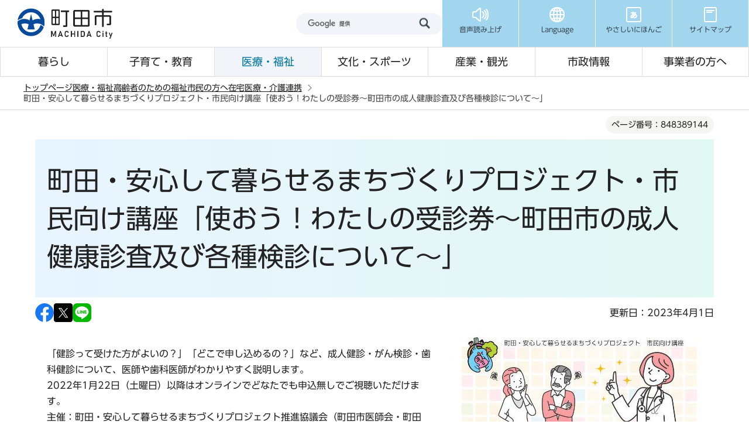

--- FILE ---
content_type: text/html
request_url: https://www.city.machida.tokyo.jp/iryo/old/shiminnokatae/zaitaku/machipro202201.html
body_size: 11550
content:
<!DOCTYPE HTML>
<html lang="ja" prefix="og: http://ogp.me/ns# article: http://ogp.me/ns/article#">
<head>
<meta name="viewport" content="width=device-width,initial-scale=1.0">
<meta name="format-detection" content="telephone=no">
<meta name="referrer" content="no-referrer-when-downgrade">
<meta charset="UTF-8">
<meta name="Author" content="Machida City">
<link rel="shortcut icon" href="/favicon.ico">
<link rel="apple-touch-icon" href="/images/apple-touch-icon.png">
<meta property="og:title" content="町田・安心して暮らせるまちづくりプロジェクト・市民向け講座「使おう！わたしの受診券～町田市の成人健康診査及び各種検診について～」">
<meta property="og:type" content="article">
<meta property="og:url" content="https://www.city.machida.tokyo.jp/iryo/old/shiminnokatae/zaitaku/machipro202201.html">
<meta property="og:image" content="https://www.city.machida.tokyo.jp/images/ogp.png">
<meta property="og:description" content="">
<meta name="keywords" content="福祉">


<title>町田・安心して暮らせるまちづくりプロジェクト・市民向け講座「使おう！わたしの受診券～町田市の成人健康診査及び各種検診について～」/町田市ホームページ</title>
<link rel="stylesheet" href="/css/2024_style.wysiwyg.css" media="all">
<link rel="stylesheet" href="/css/2024_style.tableconverter.css" media="all">
<link rel="stylesheet" href="/css/2024_style_parts.css" media="all">
<link rel="stylesheet" href="/css/2024_style_common.css" media="all">
<link rel="stylesheet" href="/css/2024_style_print.css" media="print">

 
<script src="/js/jquery-3.7.1.min.js"></script>

<script type="text/javascript" src="/js/analyticscode.js"></script>
<script type="text/javascript" src="//typesquare.com/3/tsst/script/ja/typesquare.js?677b8f09bc0c4c87a9187d14ac1e02d5" charset="utf-8"></script>
</head>
<body id="base">

<div id="basebg">
<noscript>
<p class="jsmessage">町田市ホームページではJavaScriptを使用しています。JavaScriptの使用を有効にしていない場合は、一部の機能が正確に動作しない恐れがあります。<br>お手数ですがJavaScriptの使用を有効にしてください。</p>
</noscript>
<div class="blockjump txtno-display"><a id="PTOP">このページの先頭です</a></div>
<div id="blockskip">
<a href="#CONT" class="skip">このページの本文へ移動</a>
</div>
<header class="header">
<div class="header__inner">
<div class="header__top">
<div class="header__logo">
<a href="/index.html"><img src="/images/2024_header_logo.png" alt="町田市" width="172" height="54" class="header__logo-img"></a>
</div>
<div class="header__top-right">
<div class="header__search">
<div class="h0search"></div>
</div>
<ul class="header__t-nav">
<li class="header__t-nav-list">
<a href="https://www.zoomsight-sv.jp/MCD/controller/index.html#https://www.city.machida.tokyo.jp/" class="header__t-nav-link">
<img src="/images/2024_header_icon01.png" alt="" width="30" height="30">
<p class="header__t-nav-list-text">音声読み上げ</p>
</a>
</li>
<li class="header__t-nav-list">
<a href="javascript:void(0)" class="header__t-nav-link header__t-nav-link--language">
<img src="/images/2024_header_icon02.png" alt="" width="30" height="30">
<p class="header__t-nav-list-text">Language</p>
</a>
<div class="t-sub-nav">
<ul class="t-sub-nav__item">
<li class="t-sub-nav__list">
<a href="https://honyaku.j-server.com/LUCMACHIDA/ns/w4/jaen" class="t-sub-nav__link">English</a>
</li>
<li class="t-sub-nav__list">
<a href="https://honyaku.j-server.com/LUCMACHIDA/ns/w4/jazh" class="t-sub-nav__link">中文</a>
</li>
<li class="t-sub-nav__list">
<a href="https://honyaku.j-server.com/LUCMACHIDA/ns/w4/jako" class="t-sub-nav__link">한국어</a>
</li>
<li class="t-sub-nav__list">
<a href="https://translate.google.co.jp/translate?hl=ja&amp;sl=ja&amp;tl=tl&amp;u=https%3A%2F%2Fwww.city.machida.tokyo.jp%2F&amp;sandbox=1" class="t-sub-nav__link">tagalog</a>
</li>
<li class="t-sub-nav__list">
<a href="https://translate.google.co.jp/translate?hl=ja&amp;sl=ja&amp;tl=vi&amp;u=https%3A%2F%2Fwww.city.machida.tokyo.jp%2F&amp;sandbox=1" class="t-sub-nav__link">Tiếng Việt</a>
</li>
<li class="t-sub-nav__list">
<a href="https://translate.google.co.jp/translate?hl=ja&amp;sl=ja&amp;tl=th&amp;u=https%3A%2F%2Fwww.city.machida.tokyo.jp%2F&amp;sandbox=1" class="t-sub-nav__link">ภาษาไทย</a>
</li>
<li class="t-sub-nav__list">
<a href="https://translate.google.co.jp/translate?hl=ja&amp;sl=ja&amp;tl=id&amp;u=https%3A%2F%2Fwww.city.machida.tokyo.jp%2F&amp;sandbox=1" class="t-sub-nav__link">Bahasa Indonesia</a>
</li>
<li class="t-sub-nav__list">
<a href="/multilingual/index.html" class="t-sub-nav__link">Multilingual Translation</a>
</li>
</ul>
<button type="button" class="t-sub-nav__button">close</button>
</div>
</li>
<li class="header__t-nav-list">
<a href="https://www.yasanichi.jp/proxy/MCD?target=https://www.city.machida.tokyo.jp/" class="header__t-nav-link">
<img src="/images/2024_header_icon03.png" alt="" width="30" height="30">
<p class="header__t-nav-list-text">やさしいにほんご</p>
</a>
</li>
<li class="header__t-nav-list">
<a href="/sitemap.html" class="header__t-nav-link">
<img src="/images/2024_header_icon04.png" alt="" width="30" height="30">
<p class="header__t-nav-list-text">サイトマップ</p>
</a>
</li>
</ul>
</div>
</div>
<!-- ======▼spメニュー▼======= -->
<div class="sp-nav">
<div class="sp-nav__inner">
<ul class="sp-nav__list">
<li class="sp-nav__item">
<a href="javascript:void(0)" class="sp-nav__link sp-nav__link--menu">
<img src="/images/2024_sp-menu_icon01.png" alt="" width="30" height="30">
<p class="sp-nav__text">メニュー</p>
</a>
<div class="sp-menu">
<div class="sp-menu__content">
<p class="sp-menu__title">サイトメニュー</p>
<div class="sp-menu__wrap">
<ul class="sp-menu__list">
<li class="sp-menu__item">
<a href="/kurashi/index.html" class="sp-menu__link">暮らし</a>
</li>
<li class="sp-menu__item">
<a href="/kodomo/index.html" class="sp-menu__link">子育て・教育</a>
</li>
<li class="sp-menu__item">
<a href="/iryo/index.html" class="sp-menu__link">医療・福祉</a>
</li>
<li class="sp-menu__item">
<a href="/bunka/index.html" class="sp-menu__link">文化・スポーツ</a>
</li>
<li class="sp-menu__item">
<a href="/kanko/index.html" class="sp-menu__link">産業・観光</a>
</li>
<li class="sp-menu__item">
<a href="/shisei/index.html" class="sp-menu__link">市政情報</a>
</li>
<li class="sp-menu__item">
<a href="/jigyousha/index.html" class="sp-menu__link">事業者の方へ</a>
</li>
<li class="sp-menu__item">
<a href="/kurashi/bouhan/index.html" class="sp-menu__link sp-menu__link--prevention">防犯・防災</a>
</li>
</ul>
<ul class="sp-menu__list sp-menu__list--3column">
<li class="sp-menu__item">
<a href="https://www.call-center.jp/faq_machida/" class="sp-menu__link" target="_blank">よくある質問</a>
</li>
<li class="sp-menu__item">
<a href="/shisei/shiyakusyo/gyomu/index.html" class="sp-menu__link">市役所業務案内</a>
</li>
<li class="sp-menu__item">
<a href="/sitemap.html" class="sp-menu__link">サイトマップ</a>
</li>
</ul>
</div>
</div>
<div class="sp-menu__content">
<p class="sp-menu__title">市政の情報</p>
<ul class="sp-menu__list sp-menu__list--blue">
<li class="sp-menu__item">
<a href="https://www.bousai-machida.tokyo.jp/" class="sp-menu__link" target="_blank">防災WEBポータル</a>
</li>
<li class="sp-menu__item">
<a href="/shisei/shiyakusyo/index.html" class="sp-menu__link">庁舎案内</a>
</li>
<li class="sp-menu__item">
<a href="/shisei/koho/koho/kouhoushi/index.html" class="sp-menu__link">広報まちだ</a>
</li>
<li class="sp-menu__item">
<a href="/shisei/koho/koho/sns/index.html" class="sp-menu__link">SNS</a>
</li>
</ul>
</div>
<div class="sp-menu__content">
<p class="sp-menu__title">Language</p>
<ul class="sp-menu__list sp-menu__list--blue">
<li class="sp-menu__item">
    <a href="https://honyaku.j-server.com/LUCMACHIDA/ns/w4/jaen" class="sp-menu__link">English</a>
</li>
<li class="sp-menu__item">
    <a href="https://honyaku.j-server.com/LUCMACHIDA/ns/w4/jazh" class="sp-menu__link">中文</a>
</li>
<li class="sp-menu__item">
    <a href="https://honyaku.j-server.com/LUCMACHIDA/ns/w4/jako" class="sp-menu__link">한국어</a>
</li>
<li class="sp-menu__item">
    <a href="https://translate.google.co.jp/translate?hl=ja&amp;sl=ja&amp;tl=tl&amp;u=https%3A%2F%2Fwww.city.machida.tokyo.jp%2F&amp;sandbox=1" class="sp-menu__link">tagalog</a>
</li>
<li class="sp-menu__item">
    <a href="https://translate.google.co.jp/translate?hl=ja&amp;sl=ja&amp;tl=vi&amp;u=https%3A%2F%2Fwww.city.machida.tokyo.jp%2F&amp;sandbox=1" class="sp-menu__link">Tiếng Việt</a>
</li>
<li class="sp-menu__item">
    <a href="https://translate.google.co.jp/translate?hl=ja&amp;sl=ja&amp;tl=th&amp;u=https%3A%2F%2Fwww.city.machida.tokyo.jp%2F&amp;sandbox=1" class="sp-menu__link">ภาษาไทย</a>
</li>
<li class="sp-menu__item">
    <a href="https://translate.google.co.jp/translate?hl=ja&amp;sl=ja&amp;tl=id&amp;u=https%3A%2F%2Fwww.city.machida.tokyo.jp%2F&amp;sandbox=1" class="sp-menu__link">Bahasa Indonesia</a>
</li>
<li class="sp-menu__item">
    <a href="/multilingual/index.html" class="sp-menu__link">Multilingual<br>Translation</a>
</li>
</ul>
</div>
<div class="sp-menu__content">
<ul class="sp-menu__list sp-menu__list--blue">
<li class="sp-menu__item">
<a href="https://www.yasanichi.jp/proxy/MCD?target=https://www.city.machida.tokyo.jp/" class="sp-menu__link">やさしいにほんご</a>
</li>
</ul>
</div>
</div>
</li>
<li class="sp-nav__item">
<a href="javascript:void(0)" class="sp-nav__link sp-nav__link--search">
<img src="/images/2024_sp-menu_icon02.png" alt="" width="30" height="30">
<p class="sp-nav__text">検索</p>
</a>
<div class="sp-search">
<div class="search">
<ul class="search__tab">
<li class="search__tab-item js-tab-active">
<a href="javascript:void(0)">サイト内検索</a>
</li>
<li class="search__tab-item">
<a href="javascript:void(0)">ページ番号検索</a>
</li>
</ul>
<div class="search__box">
<div class="search__box-item js-content-active">
<div class="h0search"></div>
</div>
<div class="search__box-item">
<form role="search" onsubmit="id_search(1);return false;" class="id_search-box">
<div class="flex">
<div class="iconMokutekiSearchWrap">
<label for="name1" class="txtno-display"><img src="/images/2024_spacer.gif" alt="半角数字9桁を入力してください" width="1" height="1"></label><input type="text" size="31" class="moktekiTabInput" maxlength="9" value="" placeholder="半角数字9桁を入力してください" id="name1">
</div>
<input type="submit" id="btn1" value="" class="mokutekiTabBtn" onclick="id_search(1);return false;">
</div>
</form>
</div>
</div>
</div>
</div>
</li>
<li class="sp-nav__item">
<a href="https://www.machidoor.tokyo.jp/" class="sp-nav__link" target="_blank">
<img src="/images/2024_sp-menu_icon03.png" alt="" width="30" height="30">
<p class="sp-nav__text">まちドア</p>
</a>
</li>
<li class="sp-nav__item">
<a href="/event/event-info/index.html" class="sp-nav__link">
<img src="/images/2024_sp-menu_icon04.png" alt="" width="30" height="28">
<p class="sp-nav__text">イベント</p>
</a>
</li>
</ul>
</div>
</div>
<!-- ========▲spメニュー▲========= -->
<!-- ======▼グロナビ▼======= -->
<div class="header__bottom">
<nav>
<ul class="header__b-nav">
<li class="header__b-nav-list">
<a href="/kurashi/index.html" class="header__b-nav-link">暮らし</a>
<div class="b-sub-nav">
<div class="b-sub-nav__inner">
<div class="b-sub-nav__top">
<p class="b-sub-nav__title">
<a href="/kurashi/index.html" class="b-sub-nav__title-link">暮らし</a>
</p>
<button type="button" class="b-sub-nav__button">閉じる</button>
</div>
<ul class="b-sub-nav__item">


<li class="b-sub-nav__item-list">
<a href="/kurashi/shinsei/index.html" class="b-sub-nav__item-link">
申請書一覧
</a>
</li>

<li class="b-sub-nav__item-list">
<a href="/kurashi/touroku/index.html" class="b-sub-nav__item-link">
住民票・戸籍・臨時運行
</a>
</li>

<li class="b-sub-nav__item-list">
<a href="/kurashi/tax/index.html" class="b-sub-nav__item-link">
税金
</a>
</li>

<li class="b-sub-nav__item-list">
<a href="/kurashi/hoken/index.html" class="b-sub-nav__item-link">
保険・年金
</a>
</li>

<li class="b-sub-nav__item-list">
<a href="/kurashi/mynumber/index.html" class="b-sub-nav__item-link">
マイナンバー制度（社会保障・税番号制度）
</a>
</li>

<li class="b-sub-nav__item-list">
<a href="/kurashi/kankyo/index.html" class="b-sub-nav__item-link">
ごみ・環境
</a>
</li>

<li class="b-sub-nav__item-list">
<a href="/kurashi/sumai/index.html" class="b-sub-nav__item-link">
住まい・道路
</a>
</li>

<li class="b-sub-nav__item-list">
<a href="/kurashi/suido/index.html" class="b-sub-nav__item-link">
水道・下水道
</a>
</li>

<li class="b-sub-nav__item-list">
<a href="/kurashi/bouhan/index.html" class="b-sub-nav__item-link">
防犯・防災
</a>
</li>

<li class="b-sub-nav__item-list">
<a href="/kurashi/community/index.html" class="b-sub-nav__item-link">
コミュニティ
</a>
</li>

<li class="b-sub-nav__item-list">
<a href="/kurashi/kurashisoudan/index.html" class="b-sub-nav__item-link">
暮らしに関する相談
</a>
</li>

<li class="b-sub-nav__item-list">
<a href="/kurashi/r6noto/index.html" class="b-sub-nav__item-link">
「令和6年能登半島地震」における市の被災地支援
</a>
</li>


</ul>
</div>
</div>
</li>
<li class="header__b-nav-list">
<a href="/kodomo/index.html" class="header__b-nav-link">子育て・教育</a>
<div class="b-sub-nav">
<div class="b-sub-nav__inner">
<div class="b-sub-nav__top">
<p class="b-sub-nav__title">
<a href="/kodomo/index.html" class="b-sub-nav__title-link">子育て・教育</a>
</p>
<button type="button" class="b-sub-nav__button">閉じる</button>
</div>
<ul class="b-sub-nav__item">


<li class="b-sub-nav__item-list">
<a href="/kodomo/kosodate_kyouikusisetu/index.html" class="b-sub-nav__item-link">
子育て・教育の施設一覧
</a>
</li>

<li class="b-sub-nav__item-list">
<a href="/kodomo/kyoiku/index.html" class="b-sub-nav__item-link">
教育委員会
</a>
</li>

<li class="b-sub-nav__item-list">
<a href="/kodomo/kosodate/index.html" class="b-sub-nav__item-link">
子育てに関する支援計画・事業
</a>
</li>

<li class="b-sub-nav__item-list">
<a href="/kodomo/kosodateshingikai/index.html" class="b-sub-nav__item-link">
子育てに関する審議会・懇談会
</a>
</li>

<li class="b-sub-nav__item-list">
<a href="/kodomo/jigyousha/index.html" class="b-sub-nav__item-link">
子育てに関する事業者の方へ
</a>
</li>


</ul>
</div>
</div>
</li>
<li class="header__b-nav-list">
<a href="/iryo/index.html" class="header__b-nav-link">医療・福祉</a>
<div class="b-sub-nav">
<div class="b-sub-nav__inner">
<div class="b-sub-nav__top">
<p class="b-sub-nav__title">
<a href="/iryo/index.html" class="b-sub-nav__title-link">医療・福祉</a>
</p>
<button type="button" class="b-sub-nav__button">閉じる</button>
</div>
<ul class="b-sub-nav__item">


<li class="b-sub-nav__item-list">
<a href="/iryo/iryo/index.html" class="b-sub-nav__item-link">
医療・健康づくり
</a>
</li>

<li class="b-sub-nav__item-list">
<a href="/iryo/hokenjo/index.html" class="b-sub-nav__item-link">
町田市保健所
</a>
</li>

<li class="b-sub-nav__item-list">
<a href="/iryo/old_iryo/index.html" class="b-sub-nav__item-link">
高齢者医療
</a>
</li>

<li class="b-sub-nav__item-list">
<a href="/iryo/kaigo/index.html" class="b-sub-nav__item-link">
介護保険
</a>
</li>

<li class="b-sub-nav__item-list">
<a href="/iryo/machi/index.html" class="b-sub-nav__item-link">
ユニバーサル社会の推進（福祉のまちづくり）
</a>
</li>

<li class="b-sub-nav__item-list">
<a href="/iryo/old/index.html" class="b-sub-nav__item-link">
高齢者のための福祉
</a>
</li>

<li class="b-sub-nav__item-list">
<a href="/iryo/syougai_hukushi/index.html" class="b-sub-nav__item-link">
障がい者のための福祉
</a>
</li>

<li class="b-sub-nav__item-list">
<a href="/iryo/tiikihukusihoka/index.html" class="b-sub-nav__item-link">
地域福祉
</a>
</li>

<li class="b-sub-nav__item-list">
<a href="/iryo/ninka-shidou/index.html" class="b-sub-nav__item-link">
社会福祉法人の認可・指導監査、福祉サービス事業者の指導監査
</a>
</li>

<li class="b-sub-nav__item-list">
<a href="/iryo/sodan/index.html" class="b-sub-nav__item-link">
医療・福祉に関する相談
</a>
</li>


</ul>
</div>
</div>
</li>
<li class="header__b-nav-list">
<a href="/bunka/index.html" class="header__b-nav-link">文化・スポーツ</a>
<div class="b-sub-nav">
<div class="b-sub-nav__inner">
<div class="b-sub-nav__top">
<p class="b-sub-nav__title">
<a href="/bunka/index.html" class="b-sub-nav__title-link">文化・スポーツ</a>
</p>
<button type="button" class="b-sub-nav__button">閉じる</button>
</div>
<ul class="b-sub-nav__item">


<li class="b-sub-nav__item-list">
<a href="/bunka/bunka_geijutsu/index.html" class="b-sub-nav__item-link">
文化振興情報
</a>
</li>

<li class="b-sub-nav__item-list">
<a href="/bunka/sport/index.html" class="b-sub-nav__item-link">
スポーツ情報
</a>
</li>

<li class="b-sub-nav__item-list">
<a href="/bunka/syakai/index.html" class="b-sub-nav__item-link">
生涯学習
</a>
</li>

<li class="b-sub-nav__item-list">
<a href="/bunka/park/index.html" class="b-sub-nav__item-link">
公園・レクリエーション
</a>
</li>

<li class="b-sub-nav__item-list">
<a href="/bunka/riyou/index.html" class="b-sub-nav__item-link">
貸し出し施設について
</a>
</li>


</ul>
</div>
</div>
</li>
<li class="header__b-nav-list">
<a href="/kanko/index.html" class="header__b-nav-link">産業・観光</a>
<div class="b-sub-nav">
<div class="b-sub-nav__inner">
<div class="b-sub-nav__top">
<p class="b-sub-nav__title">
<a href="/kanko/index.html" class="b-sub-nav__title-link">産業・観光</a>
</p>
<button type="button" class="b-sub-nav__button">閉じる</button>
</div>
<ul class="b-sub-nav__item">


<li class="b-sub-nav__item-list">
<a href="/kanko/osusume/index.html" class="b-sub-nav__item-link">
おすすめ情報
</a>
</li>

<li class="b-sub-nav__item-list">
<a href="/kanko/miru_aso/index.html" class="b-sub-nav__item-link">
観る・遊ぶ
</a>
</li>

<li class="b-sub-nav__item-list">
<a href="/kanko/tabe_kau/index.html" class="b-sub-nav__item-link">
食べる・買う
</a>
</li>

<li class="b-sub-nav__item-list">
<a href="/kanko/aruku/index.html" class="b-sub-nav__item-link">
歩く
</a>
</li>

<li class="b-sub-nav__item-list">
<a href="/kanko/kotu_syuku/index.html" class="b-sub-nav__item-link">
交通・宿泊
</a>
</li>

<li class="b-sub-nav__item-list">
<a href="/kanko/sangyo/index.html" class="b-sub-nav__item-link">
市の産業
</a>
</li>

<li class="b-sub-nav__item-list">
<a href="/kanko/chushishigaichikasseika/index.html" class="b-sub-nav__item-link">
中心市街地活性化に向けた取り組み
</a>
</li>

<li class="b-sub-nav__item-list">
<a href="/kanko/shi/index.html" class="b-sub-nav__item-link">
町田市プロフィール
</a>
</li>


</ul>
</div>
</div>
</li>
<li class="header__b-nav-list">
<a href="/shisei/index.html" class="header__b-nav-link">市政情報</a>
<div class="b-sub-nav">
<div class="b-sub-nav__inner">
<div class="b-sub-nav__top">
<p class="b-sub-nav__title">
<a href="/shisei/index.html" class="b-sub-nav__title-link">市政情報</a>
</p>
<button type="button" class="b-sub-nav__button">閉じる</button>
</div>
<ul class="b-sub-nav__item">


<li class="b-sub-nav__item-list">
<a href="/shisei/machida_reiki_youkou.html" class="b-sub-nav__item-link">
例規集・要綱集（条例、規則、要綱等）
</a>
</li>

<li class="b-sub-nav__item-list">
<a href="/shisei/shityoushitu/index.html" class="b-sub-nav__item-link">
ようこそ！市長室へ
</a>
</li>

<li class="b-sub-nav__item-list">
<a href="/shisei/sinokeikau/index.html" class="b-sub-nav__item-link">
市の計画
</a>
</li>

<li class="b-sub-nav__item-list">
<a href="/shisei/miraidukurikenkyujo/index.html" class="b-sub-nav__item-link">
町田市未来づくり研究所
</a>
</li>

<li class="b-sub-nav__item-list">
<a href="/shisei/shiyakusyo/index.html" class="b-sub-nav__item-link">
市役所・市施設のご案内
</a>
</li>

<li class="b-sub-nav__item-list">
<a href="/shisei/koho/index.html" class="b-sub-nav__item-link">
広報・プレスリリース
</a>
</li>

<li class="b-sub-nav__item-list">
<a href="/shisei/city_promotion/index.html" class="b-sub-nav__item-link">
シティプロモーション
</a>
</li>

<li class="b-sub-nav__item-list">
<a href="/shisei/toukei/index.html" class="b-sub-nav__item-link">
市の統計
</a>
</li>

<li class="b-sub-nav__item-list">
<a href="/shisei/opendata/index.html" class="b-sub-nav__item-link">
オープンデータ
</a>
</li>

<li class="b-sub-nav__item-list">
<a href="/shisei/gyouzaisei/index.html" class="b-sub-nav__item-link">
市の財務状況
</a>
</li>

<li class="b-sub-nav__item-list">
<a href="/shisei/syokuin/index.html" class="b-sub-nav__item-link">
職員採用情報
</a>
</li>

<li class="b-sub-nav__item-list">
<a href="/shisei/buchomani/index.html" class="b-sub-nav__item-link">
部長・課の「仕事目標」
</a>
</li>

<li class="b-sub-nav__item-list">
<a href="/shisei/gyousei/index.html" class="b-sub-nav__item-link">
行政経営に関すること
</a>
</li>

<li class="b-sub-nav__item-list">
<a href="/shisei/siteikanri/index.html" class="b-sub-nav__item-link">
指定管理者制度
</a>
</li>

<li class="b-sub-nav__item-list">
<a href="/shisei/koukai/index.html" class="b-sub-nav__item-link">
情報公開・個人情報保護
</a>
</li>

<li class="b-sub-nav__item-list">
<a href="/shisei/kankobutsu/index.html" class="b-sub-nav__item-link">
刊行物ライブラリー
</a>
</li>

<li class="b-sub-nav__item-list">
<a href="/shisei/gyouseifufukusinsaseido/index.html" class="b-sub-nav__item-link">
行政不服審査制度
</a>
</li>

<li class="b-sub-nav__item-list">
<a href="/shisei/kouekituuhousyahogoseido/index.html" class="b-sub-nav__item-link">
公益通報者保護制度
</a>
</li>

<li class="b-sub-nav__item-list">
<a href="/shisei/shingikai/index.html" class="b-sub-nav__item-link">
審議会等
</a>
</li>

<li class="b-sub-nav__item-list">
<a href="/shisei/shi_kansa/index.html" class="b-sub-nav__item-link">
市の監査
</a>
</li>

<li class="b-sub-nav__item-list">
<a href="/shisei/senkyo/index.html" class="b-sub-nav__item-link">
選挙
</a>
</li>


</ul>
</div>
</div>
</li>
<li class="header__b-nav-list">
<a href="/jigyousha/index.html" class="header__b-nav-link">事業者の方へ</a>
<div class="b-sub-nav">
<div class="b-sub-nav__inner">
<div class="b-sub-nav__top">
<p class="b-sub-nav__title">
<a href="/jigyousha/index.html" class="b-sub-nav__title-link">事業者の方へ</a>
</p>
<button type="button" class="b-sub-nav__button">閉じる</button>
</div>
<ul class="b-sub-nav__item">


<li class="b-sub-nav__item-list">
<a href="/jigyousha/nyusatsu/index.html" class="b-sub-nav__item-link">
入札・契約
</a>
</li>

<li class="b-sub-nav__item-list">
<a href="/jigyousha/shien/index.html" class="b-sub-nav__item-link">
融資・支援
</a>
</li>

<li class="b-sub-nav__item-list">
<a href="/jigyousha/invoice.html" class="b-sub-nav__item-link">
消費税の適格請求書等保存方式（インボイス制度）
</a>
</li>

<li class="b-sub-nav__item-list">
<a href="/jigyousha/saikensya/index.html" class="b-sub-nav__item-link">
債権者（振込口座）登録
</a>
</li>

<li class="b-sub-nav__item-list">
<a href="/jigyousha/advertisement/index.html" class="b-sub-nav__item-link">
広告募集
</a>
</li>

<li class="b-sub-nav__item-list">
<a href="/kurashi/kankyo/gomi/jigyosha/index.html" class="b-sub-nav__item-link">
事業所（会社等）から出るごみ・事業者向け情報
</a>
</li>

<li class="b-sub-nav__item-list">
<a href="/jigyousha/PFI/index.html" class="b-sub-nav__item-link">
PFI事業
</a>
</li>

<li class="b-sub-nav__item-list">
<a href="/jigyousha/minkanteianseido/index.html" class="b-sub-nav__item-link">
民間提案制度
</a>
</li>


</ul>
</div>
</div>
</li>
</ul>
</nav>
</div>
</div>
</header>
<!-- ****** kinkyu ****** -->
<script src="/js/saigai.js"></script>
<!-- ****** kinkyu ****** -->
<nav class="breadcrumb" aria-label="現在位置">
<div class="breadcrumb__inner">
<ol class="breadcrumb__list">
<li>
<a href="/index.html">トップページ</a>
</li>


<li>
<a href="../../../index.html">医療・福祉</a>
</li>

<li>
<a href="../../index.html">高齢者のための福祉</a>
</li>

<li>
<a href="../index.html">市民の方へ</a>
</li>

<li>
<a href="./index.html">在宅医療・介護連携</a>
</li>

<li class="pk-thispage">町田・安心して暮らせるまちづくりプロジェクト・市民向け講座「使おう！わたしの受診券～町田市の成人健康診査及び各種検診について～」</li>

</ol>
</div>
</nav>
<div class="blockjump txtno-display"><a id="CONT">本文ここから</a></div>
<main role="main" class="main">
<div class="container">
<div class="container__inner">




<article role="article">






    <div class="cont-heading">
        
            <div class="pagenumber"><p class="date-title">ページ番号：848389144</p></div>
        
        <div class="h1bg"><div><h1>町田・安心して暮らせるまちづくりプロジェクト・市民向け講座「使おう！わたしの受診券～町田市の成人健康診査及び各種検診について～」</h1></div></div>
    </div>




<div class="basic_info_wp">
<div class="sns_btn_in">
<p class="sns_btn"><a href="javascript:window.open(&#039;http://www.facebook.com/sharer.php%3Fu=&#039;+encodeURIComponent(location.href),&#039;sharewindow&#039;,&#039;width=550, height=450, personalbar=0, toolbar=0, scrollbars=1, resizable=!&#039;);"><img src="/images/sns_btn_facebook.png" alt="このページの情報をフェイスブックでシェアします" width="32" height="32"></a></p>
<p class="sns_btn"><a href="javascript:window.open(&#039;https://x.com/share%3Ftext=&#039;+encodeURIComponent(document.title)+&#039;%26url=&#039;+encodeURIComponent(location.href),&#039;sharewindow&#039;,&#039;width=550, height=450, personalbar=0, toolbar=0, scrollbars=1, resizable=!&#039;);"><img src="/images/2024_sns_btn_x.png" alt="このページの情報をXでシェアします" width="32" height="32"></a></p>
<p class="sns_btn"><a href="javascript:window.open(&#039;http://line.me/R/msg/text/%3F&#039;+encodeURIComponent(document.title)+&#039;%20&#039;+encodeURIComponent(location.href),&#039;sharewindow&#039;,&#039;width=550, height=450, personalbar=0, toolbar=0, scrollbars=1, resizable=!&#039;);"><img src="/images/sns_btn_LINE.png" alt="このページの情報をラインでシェアします" width="32" height="32"></a></p>
</div>

<div class="update_wp">
<p class="update">更新日：2023年4月1日</p>
</div>


</div>



<div class="img-area-r">
<p class="imglink-txt-right"><img src="machipro202201.images/machipro_202201_01.jpg" width="420" height="594" alt="使おう！わたしの受診券チラシ">

</p>
<p><br>「健診って受けた方がよいの？」「どこで申し込めるの？」など、成人健診・がん検診・歯科健診について、医師や歯科医師がわかりやすく説明します。<br>2022年1月22日（土曜日）以降はオンラインでどなたでも申込無しでご視聴いただけます。<br>主催：町田・安心して暮らせるまちづくりプロジェクト推進協議会（町田市医師会・町田市）</p>
</div>
<p class="filelink dl_pdf f_dl_link"><img src="/images/spacer.gif" alt="ファイルダウンロード　新規ウィンドウで開きます。" width="1" height="1" class="img-guidance"><a class="pdf target_blank" href="machipro202201.files/machipro_202201_01.pdf" target="_blank" rel="noopener">町田・安心まちづくりプロジェクト　市民向け講座「使おう！わたしの受診券」チラシ（PDF・1,676KB）</a></p>
<div class="h2bg"><div><h2>プログラム</h2></div></div>
<div class="wysiwyg_wp"><ol><li>開会あいさつ</li><li>講演1・町田市の成人健康診査及びがん検診について</li><li>講演2・成人健康診査のメリットについて</li><li>講演3・歯科口腔健康診査・高齢者歯科口腔機能健診メリットについて</li><li>寸劇・健診はどうやって受ければよいの？</li><li>閉会あいさつ</li></ol></div>
<div class="wysiwyg_wp"><p>注記：講座は全体で60分程度を予定しています</p></div>
<div class="h2bg"><div><h2>対象者</h2></div></div>
<div class="wysiwyg_wp"><p>どなたでもご覧いただけます</p></div>
<div class="h2bg"><div><h2>オンライン配信</h2></div></div>
<div class="h3bg"><div><h3>配信期間</h3></div></div>
<div class="wysiwyg_wp"><p>2022年1月22日（土曜日）から<br>注記：配信終了日は未定</p></div>
<div class="h2bg"><div><h2>町プロポータルサイト</h2></div></div>
<div class="wysiwyg_wp"><p>下記リンクから上映会の申込及びオンライン講座をご覧いただけます</p></div>
<p class="externalLink"><a class="externalLink" href="https://machidapj.com/machida-all/post-2680/" target="_blank"  rel="noopener noreferrer">町プロポータルサイト（外部サイト）
<img src="/images/spacer.gif" alt="外部サイトへリンク　新規ウィンドウで開きます。" width="1" height="1" class="img-guidance">
</a></p>






    
        <aside class="adobereader">
            <div id="dl_pdf_software" class="dl_software">
<p>
PDF形式のファイルを開くには、Adobe Acrobat Reader DC（旧Adobe Reader）が必要です。お持ちでない方は、Adobe社から無償でダウンロードできます。</p>
<p class="pagelinkout">
<a href="https://get.adobe.com/jp/reader/" class="externalLink">Adobe Acrobat Reader DCのダウンロードへ（外部サイト）</a><img src="/images/get_adobe_reader.png" alt="">
</p>
<p>ご自宅にプリンタなどの印刷機器をお持ちでない方は、お近くのコンビニエンスストアなどのプリントサービスを利用して申請書等を印刷することができます。<a href="/about/print_service.html">詳細はプリントサービスのご案内ページ</a>をご覧ください。</p>
</div>
        </aside>
    




    <aside class="contact" id="contact">
        

<div class="contact__inner">
    <div class="contact__left">
        <p class="contact__title">このページの担当課へのお問い合わせ<span>いきいき生活部 高齢者支援課 医療・介護連携/認知症施策担当</span></p>
        <div class="contact__content">
            <p class="contact__tel">電話：042-724-2140</p>
            <p class="contact__fax">FAX：050-3101-6180</p>
        </div>
    </div>
    <p class="contact__mail"><a class="innerLink" href="https://www.city.machida.tokyo.jp/cgi-bin/formmail/ssl/ssl_goiken/formmail.cgi?d=ssl_goiken&amp;bu=006&amp;ka=002">WEBでのお問い合わせ</a></p>
</div>




    </aside>





    <aside class="feedback-area">
        <script src="/js/feedback.js"></script>
        <form action="/cgi-bin/vote2/vote.cgi" method="post" name="FAQ" id="FAQ" class="feedback" onsubmit="return inspection()">
            <a href="javascript:void(0)" class="form_title">この情報はお役に立ちましたか？</a>
            <div class="open_menu_wp">
                <p class="form_txt">お寄せいただいた評価はサイト運営の参考といたします。</p>
                <div class="que_select">
                    <fieldset class="fedd1">
                        <legend><span class="form_legend">質問：このページの情報は役に立ちましたか。</span></legend>
                        <ul class="radio_btn_set">
                            <li><input type="radio" id="useful1" name="useful" value="役に立った"><label for="useful1">役に立った</label></li>
                            <li><input type="radio" id="useful2" name="useful" value="役に立たなかった"><label for="useful2">役に立たなかった</label></li>
                            <li><input type="radio" id="useful3" name="useful" value="どちらともいえない"><label for="useful3">どちらともいえない</label></li>
                        </ul>
                    </fieldset>
                    <fieldset class="fedd2">
                        <legend><span class="form_legend">質問：このページは見つけやすかったですか。</span></legend>
                        <ul class="radio_btn_set">
                            <li><input type="radio" id="catch4" name="catch" value="見つけやすかった"><label for="catch4">見つけやすかった</label></li>
                            <li><input type="radio" id="catch5" name="catch" value="見つけにくかった"><label for="catch5">見つけにくかった</label></li>
                            <li><input type="radio" id="catch6" name="catch" value="どちらともいえない"><label for="catch6">どちらともいえない</label></li>
                        </ul>
                    </fieldset>
                    <fieldset class="fedd3">
                        <legend><span class="form_legend">質問：このページはどのようにしてたどり着きましたか。</span></legend>
                        <ul class="radio_btn_set">
                            <li><input type="radio" id="trace7" name="trace" value="トップページから順に"><label for="trace7">トップページから順に</label></li>
                            <li><input type="radio" id="trace8" name="trace" value="サイト内検索"><label for="trace8">サイト内検索</label></li>
                            <li><input type="radio" id="trace9" name="trace" value="検索エンジンから直接"><label for="trace9">検索エンジンから直接</label></li>
                            <li><input type="radio" id="trace10" name="trace" value="その他"><label for="trace10">その他</label></li>
                        </ul>
                    </fieldset>
                    <fieldset class="fedd4">
                        <legend><span class="form_legend">質問：このページをどのような端末からご覧になりましたか。</span></legend>
                        <ul class="radio_btn_set">
                            <li><input type="radio" id="browse11" name="browse" value="スマートフォン"><label for="browse11">スマートフォン</label></li>
                            <li><input type="radio" id="browse12" name="browse" value="PC"><label for="browse12">PC</label></li>
                            <li><input type="radio" id="browse13" name="browse" value="タブレット端末"><label for="browse13">タブレット端末</label></li>
                            <li><input type="radio" id="browse14" name="browse" value="その他"><label for="browse14">その他</label></li>
                        </ul>
                    </fieldset>
                </div>
                <div class="que_opinion">
                    <p class="form_txt">
                        <strong><span class="form_legend">ご意見・ご質問は「<a href="#contact">✉WEBでのお問い合わせ</a>」をご利用ください。</span></strong><br>
                    なお、匿名のもの、内容が不明確なもの、市政に関係ないもの、入力内容に誤りがあった場合など回答を行わないことがあります。
		　　</p>
                    <div id="form_send_btn">
<input type="hidden" name="url" value="/iryo/old/shiminnokatae/zaitaku/machipro202201.html">
<input type="hidden" name="title" value="町田・安心して暮らせるまちづくりプロジェクト・市民向け講座「使おう！わたしの受診券～町田市の成人健康診査及び各種検診について～」">
<input type="hidden" name="tanto" value="いきいき生活部 高齢者支援課">
<input type="hidden" name="tantocode" value="036040">
<input type="hidden" name="hyoukatime" value="">
                    </div>
                    <div class="submitbox"><input type="submit" name="submit" class="fedbt" value="送信"></div>
                </div>
            </div>
            <!-- open_menu_wp -->
        </form>
    </aside>







</article>




<div class="page-bottom">
    <div class="page-bottom__inner">
        

    <aside class="page-bottom__item page-bottom__item--localnavi">
        <a href="javascript:void(0)" class="page-bottom__title">在宅医療・介護連携</a>
        <div class="page-bottom__content">
            <ul class="page-bottom__list">
                
                    <li>
                        <span class="now">
                            町田・安心して暮らせるまちづくりプロジェクト・市民向け講座「使おう！わたしの受診券～町田市の成人健康診査及び各種検診について～」
                        </span>
                    </li>
            
                    <li>
                        <a href="/iryo/old/shiminnokatae/zaitaku/renkeishiennsenter.html">
                            医療と介護の連携支援センター（在宅医療・介護連携機能強化型地域包括支援センター）
                        </a>
                    </li>
            
                    <li>
                        <a href="/iryo/old/shiminnokatae/zaitaku/senmonshoku/machipro_mark_down.html">
                            町田・安心して暮らせるまちづくりプロジェクト　シンボルマーク
                        </a>
                    </li>
            
                    <li>
                        <a href="/iryo/old/shiminnokatae/zaitaku/machipuro.html">
                            町田・安心して暮らせるまちづくりプロジェクト
                        </a>
                    </li>
            
                    <li>
                        <a href="/iryo/old/shiminnokatae/zaitaku/matipurogb.html">
                            在宅療養ガイドブック「住み慣れたわが家で自分らしく生きたい」
                        </a>
                    </li>
            
                    <li>
                        <a href="/iryo/old/shiminnokatae/zaitaku/senmonshoku/index.html">
                            専門職の皆様へ
                        </a>
                    </li>
            
            </ul>
        </div>
    </aside>






    <aside class="page-bottom__item page-bottom__item--notfound">
        <a href="/about/info.html" class="page-bottom__title">情報が見つからないときは</a>
    </aside>


    </div>
</div>



      </div><!-- container__inner -->
      </div><!-- container -->
      
      </main><!-- main -->
      <footer class="footer">
        <div class="footer__inner">
            <div class="footer__left">
                <div class="footer__top">
                    <img src="/images/2024_footer_logo.png" alt="町田市役所" width="151" height="28" loading="lazy">
                    <p class="footer_address">〒194-8520 東京都町田市森野 2-2-22</p>
                </div>
                <dl class="footer__info">
                    <dt>代表電話</dt>
                    <dd>： 042-722-3111</dd>
                </dl>
                <dl class="footer__info">
                    <dt>代表電話受付時間</dt>
                    <dd>： 午前7時から午後7時</dd>
                </dl>
                <dl class="footer__info">
                    <dt>窓口受付時間</dt>
                    <dd>： 午前8時30分から午後5時</dd>
                </dl>
                <p>法人番号 6000020132098</p>
                <ul class="footer__link">
                    <li class="footer__link-list">
                        <a href="/about/index.html">このサイトについて</a>
                    </li>
                    <li class="footer__link-list">
                        <a href="/shisei/koukai/kojinjoho/about_kojinjoho.html">個人情報の取扱いについて</a>
                    </li>
                    <li class="footer__link-list">
                        <a href="/link/index.html">リンク集</a>
                    </li>
                </ul>
            </div>
            <div class="footer__right">
                <div class="btn-area btn-area--footer">
                    <a href="/shisei/shiyakusyo/index.html" class="button button--footer">庁舎案内</a>
                    <a href="/shisei/shiyakusyo/mainoffice/officeguide.html" class="button button--footer">交通アクセス</a>
                    <a href="https://www.machidoor.tokyo.jp/" class="button button--footer button--machidoa" target="_blank">まちドア</a>
                </div>
            </div>
            <button class="pagetop" aria-label="トップへ戻る">
                <img src="/images/2024_pagetop_button.png" alt="" width="70" height="70">
            </button>
        </div>
      </footer>
      </div><!-- /basebg -->
      <script src="/js/2024_jquery.cookie.js"></script>
      <script src="/js/2024_slick.min.js"></script>
      <script src="/js/2024_common.js"></script>
      <script src="/js/2024_filter.js"></script>
      <script src="/js/2024_id.js"></script>
    
</body>
</html>